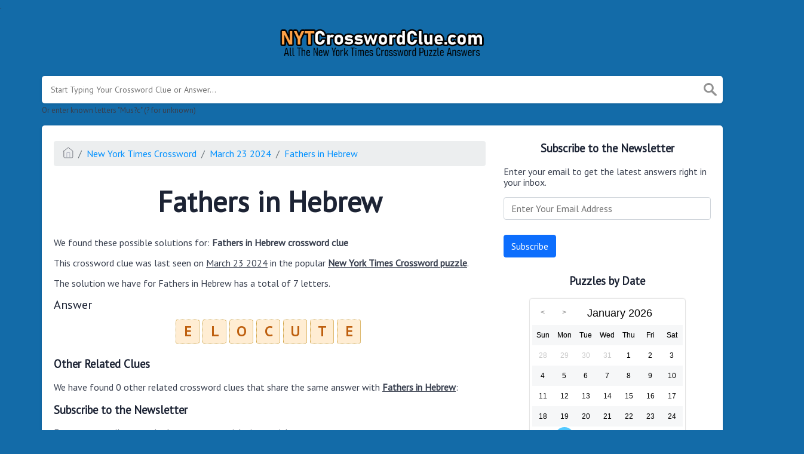

--- FILE ---
content_type: text/html; charset=UTF-8
request_url: https://nytcrosswordclue.com/clue/fathers-in-hebrew
body_size: 3984
content:
<!doctype html><html lang="en"><head><meta charset="UTF-8"><meta name="viewport" content="width=device-width, initial-scale=1, shrink-to-fit=no"><link rel="icon" type="image/png" href="/storage/app/media//nyticon.png"><title>Fathers in Hebrew NYT Crossword Clue - NYTCrosswordClue.com</title><meta name="description" content="On this page you will find the Fathers in Hebrew nyt crossword clue answers and solutions. This clue was last seen on March 23 2024 at the popular New York Times Crossword Puzzle"><meta property="og:type" content="article"/><meta property="og:title" content="Fathers in Hebrew NYT Crossword Clue">.	<meta property="og:description" content="On this page you will find the Fathers in Hebrew nyt crossword clue answers and solutions. This clue was last seen on March 23 2024 at the popular New York Times Crossword Puzzle"/><meta property="og:url" content="https://nytcrosswordclue.com/clue/fathers-in-hebrew"/><meta property="og:site_name" content="NYTCrosswordClue.com"/><link rel="stylesheet" href="/themes/xwm-xwordth/assets/scss/crosswords.css"><link rel="stylesheet" href="https://cdnjs.cloudflare.com/ajax/libs/jquery-modal/0.9.1/jquery.modal.min.css"/><script src="https://cdn.jsdelivr.net/npm/simple-jscalendar@1.4.4/source/jsCalendar.min.js" integrity="sha384-0LaRLH/U5g8eCAwewLGQRyC/O+g0kXh8P+5pWpzijxwYczD3nKETIqUyhuA8B/UB" crossorigin="anonymous"></script><link rel="stylesheet" href="https://cdn.jsdelivr.net/npm/simple-jscalendar@1.4.4/source/jsCalendar.min.css" integrity="sha384-44GnAqZy9yUojzFPjdcUpP822DGm1ebORKY8pe6TkHuqJ038FANyfBYBpRvw8O9w" crossorigin="anonymous"><link rel="preconnect" href="https://fonts.gstatic.com"><link href="https://fonts.googleapis.com/css2?family=PT+Sans&family=Roboto:wght@100&display=swap" rel="stylesheet"><style>body{background:#136ba8;font-family:'PT Sans',sans-serif}.jsCalendar tbody td,.jsCalendar thead .jsCalendar-week-days th{width:32px;height:32px;line-height:32px}.answer-letters .letter_box{display:inline-block;width:40px;height:40px;background:#ffedd3;border:1px dotted #bc860e;border-radius:3px;text-align:center;color:#be5f0e;font-size:24px;line-height:38px;position:relative;margin-right:5px;font-weight:bold;margin-bottom:5px}h1{font-size:3em;margin:.67em 0}.letters{text-align:center}.sticky{background:#ffedd3;color:#be5f0e;font-weight:bolder;display:inline;padding:5px;border-radius:4px}.data-list .data a{display:block;border:0 solid #e4e4e4;border-bottom:2px dotted #e2e2e2;padding:10px;border-radius:0;margin-bottom:7px;font-weight:normal;font-size:19px}</style><script async src="https://www.googletagmanager.com/gtag/js?id=UA-123720054-1"></script><script>window.dataLayer=window.dataLayer||[];function gtag(){dataLayer.push(arguments)}gtag('js',new Date());gtag('config','UA-123720054-1');</script></head><body><div class="container"><header><a href="/"><img src="/storage/app/media/nytclue.png" alt="NYTCrosswordClue.com"></a></header></div><div class="container"><form class="search" autocomplete="off"><div class="drop-search"><input type="text" name="q" placeholder="Start Typing Your Crossword Clue or Answer..." data-request="onCrosswordSearch" data-request-update="crosswordSearchResults: '#crosswordSearchResults'" data-track-input="500" class="searchbox"><img src="/themes/xwm-xwordth/assets/img/search.svg" alt="Search"><div class="drop-search-content" id="crosswordSearchResults"></div></div><div class="undersearch-txt" style="margin-top:5px">Or enter known letters "Mus?c" (? for unknown)</div></form><br></div><div class="container page-cont"><div class="page"><div class="row"><div class="col-md-8 main-content"><p><ol class="breadcrumb"><li class="breadcrumb-item"><a href="/"><img src="/themes/xwm-xwordth/assets/img/home.svg" alt="Homepage"></a></li> <li class="breadcrumb-item"><a href="https://nytcrosswordclue.com/new-york-times-crossword">New York Times Crossword</a></li> <li class="breadcrumb-item"><a href="https://nytcrosswordclue.com/new-york-times-crossword-march-23-2024-answers">March 23 2024</a></li> <li class="breadcrumb-item"><a href="https://nytcrosswordclue.com/clue/fathers-in-hebrew">Fathers in Hebrew</a></li></ol></p><h1 style="text-align:center;">Fathers in Hebrew</h1><p><div id="ezoic-pub-ad-placeholder-101"></div></p><p>We found these possible solutions for: <strong>Fathers in Hebrew crossword clue</strong></p><p>This crossword clue was last seen on <u>March 23 2024</u> in the popular <strong><u>New York Times Crossword puzzle</u></strong>.&nbsp;</p><p>The solution we have for Fathers in Hebrew has a total of 7 letters.</p><p style="text-align:center;"> <div class="answers"> <h1>Answer</h1> <div class="letters"> <div class="answer-letters"><div class="letter_box">E</div><div class="letter_box">L</div><div class="letter_box">O</div><div class="letter_box">C</div><div class="letter_box">U</div><div class="letter_box">T</div><div class="letter_box">E</div></div></div></div></p><p><div id="ezoic-pub-ad-placeholder-102"></div></p><h3>Other Related Clues</h3><p>We have found 0 other related crossword clues that share the same answer with <strong><u>Fathers in Hebrew</u></strong>:</p><p><div class="related-clues-answers"> <ul></ul></div></p><h3>Subscribe to the Newsletter</h3><p>Enter your email to get the latest answers right in your inbox.</p><p><div class="subscribe-mailbox"> <form data-request="onMailgunListSubscribe" data-request-update="mailSubscribedSuccess: '#mailbox'" data-request-success="document.getElementById('email').value = ''"> <div id="mailbox"></div> <input type="email" placeholder="Enter Your Email Address" id="email" class="form-control" name="email"> <input type="submit" class="btn btn-primary" value="Subscribe"></form></div></p><p><div id="ezoic-pub-ad-placeholder-103"></div></p></div><div class="col-md-4 sidebar"><h3 style="text-align:center;">Subscribe to the Newsletter</h3><p>Enter your email to get the latest answers right in your inbox.</p><p><div class="subscribe-mailbox"> <form data-request="onMailgunListSubscribe" data-request-update="mailSubscribedSuccess: '#mailbox'" data-request-success="document.getElementById('email').value = ''"> <div id="mailbox"></div> <input type="email" placeholder="Enter Your Email Address" id="email" class="form-control" name="email"> <input type="submit" class="btn btn-primary" value="Subscribe"></form> </div></p><h3 style="text-align:center;">Puzzles by Date</h3><p><div id="side-calendar" align="center"></div> <script type="text/javascript">function formatDate(date){var d=new Date(date),month=''+(d.getMonth()+1),day=''+d.getDate(),year=d.getFullYear();if(month.length<2)month='0'+month;if(day.length<2)day='0'+day;return[year,month,day].join('-')}var sidecalendar=document.getElementById("side-calendar");sidecalel=jsCalendar.new(sidecalendar,"26/01/2026",{navigator:true,navigatorPosition:"left",zeroFill:false,monthFormat:"month YYYY",dayFormat:"DDD",language:"en",min:"01/01/1970"});sidecalel.onDateClick(function(event,date){$.ajax({url:'/crossword-daily-ajax-router',type:'GET',data:{date:formatDate(date)},}).done(function(response){if(response!=0){window.location=response}}).fail(function(){}).always(function(){})});</script></p><h3 style="text-align:center;"><br></h3><h3 style="text-align:center;">Facts and Figures</h3><p>There are a total of 1 crossword puzzles on our site and 124,541 clues.</p><hr><p>The shortest answer in our database is which contains Characters.</p><hr><p><a href=""></a> is the crossword clue of the shortest answer.</p><hr><p>The longest answer in our database is EARTHREETHREE/NINENINE/THREETHREENINENINETHREENINENTRY which contains 54 Characters.</p><hr><p><a href="https://nytcrosswordclue.com/clue/process-for-a-descending-spacecraft">Process for a descending spacecraft</a> is the crossword clue of the longest answer.</p></div></div></div></div><footer><div class="container"><div class="footer-disclaimer">We are in no way affiliated or endorsed by the publishers that have created the games. All images and logos are property of their respective owners.</div><div class="row"><div class="col-md-12"><div class="brand"><a href="/">NYTCrosswordClue.com</a></div><div class="footer-links"><a href="/">Home</a> |
                        <a href="/sitemap.xml">Sitemap</a> |
                        <a href="https://nytcrosswordclue.com/privacy">Privacy</a> |
                        <a href="/archive">Archive</a></div></div></div></div></footer><script src="https://cdnjs.cloudflare.com/ajax/libs/jquery/3.5.1/jquery.min.js"></script><script src="/modules/system/assets/js/framework.js"></script><script src="/modules/system/assets/js/framework.extras.js"></script><link rel="stylesheet" property="stylesheet" href="/modules/system/assets/css/framework.extras.css"><script src="https://cdnjs.cloudflare.com/ajax/libs/jquery-modal/0.9.1/jquery.modal.min.js"></script><div id="mailmodal" class="mailbox-modal modal"><div class="innercont"><div class="modaltxt"><h1>NYT Crossword Answers in Your Inbox</h1><p>Get the daily New York Times Crossword Puzzle Answers straight into your inbox absolutely FREE!</p></div><div class="modalform"><form data-request="onMailgunListSubscribe" data-request-update="mailSubscribedSuccess: '#mailboxtwo'" data-request-success="document.getElementById('email').value = ''"><div id="mailboxtwo"></div><input type="email" placeholder="Enter Your Email Address" id="email" class="form-control" name="email"><input type="submit" class="btn btn-primary subbutton" value="Subscribe"></form><div class="nospam"><span style="font-size:12px;color:#b0b0b0;">No SPAM! We don't share your email with any 3rd part companies!</span></div></div></div></div><script>function getCookie(name){var value="; "+document.cookie;var parts=value.split("; "+name+"=");if(parts.length==2)return parts.pop().split(";").shift();else return null}if(getCookie('mailbox')){}else{document.cookie='mailbox=222; expires=Fri, 31 Dec 9999 23:59:59 GMT';setTimeout(function(){$("#mailmodal").modal()},5000)}</script><script>function filterable(){var input,filter,ul,li,a,i,txtValue;input=document.getElementById("catInput");filter=input.value.toUpperCase();ul=document.getElementsByClassName("row")[0];li=ul.getElementsByClassName("filterable");for(i=0;i<li.length;i++){a=li[i].getElementsByClassName("searchable")[0];txtValue=a.textContent||a.innerText;if(txtValue.toUpperCase().indexOf(filter)>-1){li[i].style.display=""}else{li[i].style.display="none"}}}$(function(){$(window).click(function(){$(".drop-search-content").hide()});$(".searchbox").focusin(function(event){$(".drop-search-content").show()});$('.search').click(function(event){event.stopPropagation()})});$(function(){$("#nrLettersSelect").change(function(){var htmlString="";var len=$(this).val();var incr=0;for(var i=0;i<len;i++){incr=i+1;htmlString+="<div class='l-box' style='margin-right:3px'><span>"+incr+"</span><input type='text' name='' class='letter letterinput' maxlength='1'></div>"}$("#solverLettersOutput").html(htmlString)})});$(document).on('keydown','.letterinput',function(e){var key=event.keyCode||event.charCode;if(key==8||key==46){$(this).val("");$(this).closest('div').prev().find(':input').first().focus()}else{if($(this).val()){$(this).closest('div').next().find(':input').first().focus()}}});</script><script defer src="https://static.cloudflareinsights.com/beacon.min.js/vcd15cbe7772f49c399c6a5babf22c1241717689176015" integrity="sha512-ZpsOmlRQV6y907TI0dKBHq9Md29nnaEIPlkf84rnaERnq6zvWvPUqr2ft8M1aS28oN72PdrCzSjY4U6VaAw1EQ==" data-cf-beacon='{"version":"2024.11.0","token":"37adfca174d8453a8fc3f47719bbffd1","r":1,"server_timing":{"name":{"cfCacheStatus":true,"cfEdge":true,"cfExtPri":true,"cfL4":true,"cfOrigin":true,"cfSpeedBrain":true},"location_startswith":null}}' crossorigin="anonymous"></script>
</body></html>